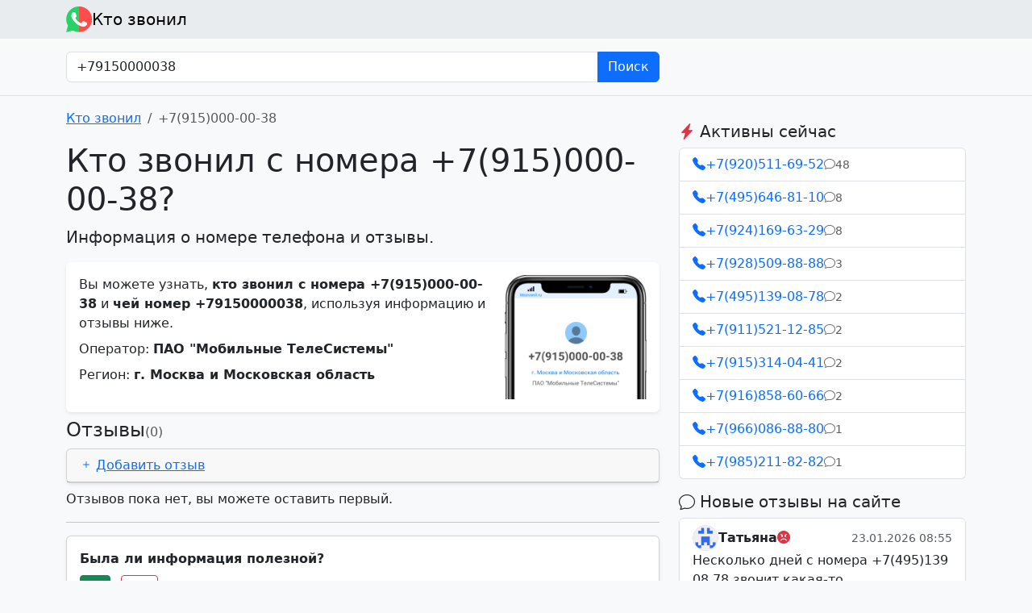

--- FILE ---
content_type: text/html; charset=utf-8
request_url: https://ktozvonil.ru/79150000038
body_size: 6671
content:
<!doctype html>
    <html lang="ru" data-bs-theme="auto">
    <head>
        <meta charset="utf-8"/>
        <meta name="viewport" content="width=device-width, initial-scale=1"/>
        <link href="/lib/bootstrap-5.3.0/css/bootstrap.min.css" rel="stylesheet"/>
        <link href="/lib/bootstrap-icons-1.10.3/bootstrap-icons.css" rel="stylesheet"/>
        <meta property="og:type" content="article"/>
        
            <title>Кто звонил с номера &#43;7(915)000-00-38?</title>
            <meta property="og:title" content="Кто звонил с номера &#43;7(915)000-00-38?"/>
        
        
            <meta name="description" content="Номер &#43;7(915)000-00-38: какой оператор, чей номер, отзывы людей"/>
            <meta property="og:description" content="Номер &#43;7(915)000-00-38: какой оператор, чей номер, отзывы людей"/>
        

        
        
            <meta property="og:url" content="https://ktozvonil.ru/79150000038"/>
            <link rel="canonical" href="https://ktozvonil.ru/79150000038"/>
        

        <link rel="apple-touch-icon" sizes="180x180" href="/apple-touch-icon.png">
        <link rel="icon" type="image/png" sizes="32x32" href="/favicon-32x32.png">
        <link rel="icon" type="image/png" sizes="16x16" href="/favicon-16x16.png">
        <link rel="manifest" href="/site.webmanifest">
        <link rel="mask-icon" href="/safari-pinned-tab.svg" color="#5bbad5">
        <meta name="msapplication-TileColor" content="#da532c">
        <meta name="theme-color" content="#ffffff">

        <meta http-equiv="x-rim-auto-match" content="none">
        <meta name="format-detection" content="telephone=no">
        <meta name="format-detection" content="address=no">

        
        <script>window.yaContextCb = window.yaContextCb || []</script>
        <script src="https://yandex.ru/ads/system/context.js" async></script>

    </head>
    <body class="bg-body-tertiary">

    <nav class="navbar navbar-light bg-body-secondary">
        <div class="container">
            <a class="navbar-brand d-flex align-items-center gap-2 py-0" href="/">
                <img src="/logo.png?5" alt="Кто звонил" width="32" height="32"/>
                Кто звонил
            </a>
        </div>
    </nav>

    
        <div class="bg-gradient pt-3 pb-3 border-bottom">
            <div class="container">
                <div class="row">
                    <div class="col-sm-8">
                        <form action="/search" method="get">
                            <div class="input-group">
                                <input name="query" type="text" class="form-control" placeholder="Номер в любом формате"
                                       aria-label="Номер в любом формате" aria-describedby="searchSubmit"
                                        
                                            value="+79150000038"
                                        
                                >
                                <button class="btn btn-primary" type="submit">Поиск</button>
                            </div>
                        </form>
                    </div>
                </div>
            </div>
        </div>
    

    <div class="container mt-3">

    <div class="row">
    <div class="col-md-8 mb-3">

    
    
    
    

    <nav aria-label="breadcrumb">
        <ol class="breadcrumb" itemscope itemtype="https://schema.org/BreadcrumbList">
            <li class="breadcrumb-item"
                itemprop="itemListElement" itemscope itemtype="https://schema.org/ListItem">
                <a itemprop="item" href="https://ktozvonil.ru/"><span itemprop="name">Кто звонил</span></a>
                <meta itemprop="position" content="1"/>
            </li>
            <li class="breadcrumb-item active" aria-current="page"
                itemprop="itemListElement" itemscope itemtype="https://schema.org/ListItem">
                <span itemprop="name">&#43;7(915)000-00-38</span>
                <meta itemprop="position" content="2"/>
            </li>
        </ol>
    </nav>

    <div itemscope itemtype="https://schema.org/QAPage">

        <div itemprop="mainEntity" itemscope itemtype="https://schema.org/Question">

            <h1 itemprop="name">Кто звонил с номера &#43;7(915)000-00-38?</h1>

            <p class="lead" itemprop="headline">Информация о номере телефона и отзывы.</p>

            <meta itemprop="text" content="Кто звонил с номера &#43;7(915)000-00-38?"/>

            <div class="card border-0 shadow-sm" itemtype="articleBody">
                <div class="card-body">

                    <img alt="Кто звонил с номера &#43;7(915)000-00-38, чей номер +79150000038"
                         class="img-fluid float-end ms-3 w-25"
                         src="https://ktozvonil.ru/images/phone/79150000038.png?2" width="200"
                         height="175"
                         itemprop="image"
                    >

                    <div class="card-text mb-2">Вы можете узнать, <strong>кто звонил с
                            номера &#43;7(915)000-00-38</strong>
                        и
                        <strong>чей номер +79150000038</strong>,
                        используя информацию и отзывы ниже.
                    </div>

                    
                        <meta itemprop="answerCount" content="1">
                        <div itemprop="acceptedAnswer" itemscope itemtype="https://schema.org/Answer">
                        <span itemprop="author" itemscope itemtype="https://schema.org/Organization">
                            <meta itemprop="name" content="ktozvonil.ru"/>
                            <meta itemprop="url" content="https://ktozvonil.ru/"/>
                            <meta itemtype="image" content="https://ktozvonil.ru/logo.png">
                        </span>
                            <meta itemprop="isAccessibleForFree" content="false"/>
                            <meta itemprop="url" content="https://ktozvonil.ru/79150000038"/>
                            <div itemprop="text">
                                <div class="card-text mb-2">Оператор: <strong>ПАО &#34;Мобильные ТелеСистемы&#34;</strong></div>
                                <div class="card-text">Регион: <strong>г. Москва и Московская область</strong></div>
                            </div>
                        </div>
                    

                </div>
            </div>

            
            
            

            <div class="d-flex my-2 gap-2 align-items-baseline">
                <h2 class="h4 m-0">Отзывы</h2>
                <div class="text-muted">(0)</div>
            </div>

            <div class="my-2 card shadow-sm">
                <div class="card-header">
                    <a data-bs-toggle="collapse" href="#add-review">
                        <i class="bi bi-plus me-1"></i>Добавить отзыв
                    </a>
                </div>
                <div class="collapse  card-body" id="add-review">
                    <form method="post">
                        <div class="mb-3">
                            <label for="form_review_name" class="form-label">Ваше имя</label>
                            <input name="name" class="form-control" id="form_review_name"
                                   value=""/>
                            
                        </div>
                        <div class="mb-3">
                            <label for="form_review_rate" class="form-label">Рейтинг</label>
                            <div>
                                <div class="btn-group" role="group" aria-label="Рейтинг">
                                    <input type="radio" class="btn-check" name="rate" id="form_review_rate_-1"
                                           value="-1"
                                           autocomplete="off"
                                            
                                    >
                                    <label class="btn btn-outline-danger" for="form_review_rate_-1">
                                        <i class="bi bi-emoji-angry-fill"></i>
                                        <span class="d-block d-sm-none">Негат.</span>
                                        <span class="d-none d-sm-block">Негативный</span>
                                    </label>

                                    <input type="radio" class="btn-check" name="rate" id="form_review_rate_1"
                                           value="1"
                                           autocomplete="off"
                                            
                                    >
                                    <label class="btn btn-outline-success" for="form_review_rate_1">
                                        <i class="bi bi-hand-thumbs-up-fill"></i>
                                        <span class="d-block d-sm-none">Позит.</span>
                                        <span class="d-none d-sm-block">Позитивный</span>
                                    </label>

                                    <input type="radio" class="btn-check" name="rate" id="form_review_rate_0"
                                           value="0"
                                           autocomplete="off"
                                            
                                    >
                                    <label class="btn btn-outline-secondary" for="form_review_rate_0">
                                        <i class="bi bi-emoji-neutral-fill"></i>
                                        <span class="d-block d-sm-none">Нейтр.</span>
                                        <span class="d-none d-sm-block">Нейтральный</span>
                                    </label>
                                </div>
                            </div>

                            
                        </div>

                        <div class="mb-3">
                            <label for="form_review_type" class="form-label">Категория</label>
                            <select class="form-select" name="type" id="form_review_type">
                                <option value=""  selected ></option>
                                <option value="1" >Рекламный спам
                                </option>
                                <option value="2" >Мошенники
                                </option>
                                <option value="3" >Опросы</option>
                                <option value="4" >Сборщики долгов
                                </option>
                                <option value="5" >Другое</option>
                            </select>
                            
                        </div>

                        <div class="mb-3">
                            <label for="form_review_text" class="form-label">Текст отзыва</label>
                            <textarea name="text" class="form-control" id="form_review_text"
                                      rows="3"></textarea>
                            
                        </div>
                        <div class="mb-3">
                            <div id="hcaptcha"></div>
                            <script type="text/javascript">
                                function hcaptchaready() {
                                    hcaptcha.render('hcaptcha', {
                                        sitekey: 'da81e5b8-edb0-489d-afbe-24ef630977ff',
                                        theme: window.matchMedia('(prefers-color-scheme: dark)').matches ? "dark" : "light"
                                    });
                                }
                            </script>
                            <script src="https://js.hcaptcha.com/1/api.js?hl=ru&onload=hcaptchaready&render=explicit"
                                    async defer></script>
                            
                        </div>
                        <button type="submit" class="btn btn-primary">Отправить</button>
                        
                    </form>
                </div>
            </div>

            
            <div>
                Отзывов пока нет, вы можете оставить первый.
            </div>
            

            <hr/>
    <div class="my-2 card shadow-sm">
        <div class="card-body">
            <div class="fw-bold mb-2">
                Была ли информация полезной?
            </div>
            <div id="useful_question">
                <button class="btn btn-sm btn-success me-2" id="useful_question_option_yes">Да</button>
                <button class="btn btn-sm btn-outline-danger" id="useful_question_option_no">Нет</button>
            </div>
            <div id="useful_question_result" class="d-none fw-bold">
                Спасибо!
            </div>
            <script>
                document.getElementById("useful_question_option_yes").addEventListener("click", function () {
                    gtag("event", "useful_yes");
                    document.getElementById("useful_question").classList.add("d-none");
                    document.getElementById("useful_question_result").classList.remove("d-none");
                });
                document.getElementById("useful_question_option_no").addEventListener("click", function () {
                    gtag("event", "useful_no");
                    document.getElementById("useful_question").classList.add("d-none");
                    document.getElementById("useful_question_result").classList.remove("d-none");
                });
            </script>
        </div>
    </div>

        </div>
    </div>
    <div class="d-none d-md-block my-3">
        
        <div id="yandex_rtb_R-A-1631036-2"></div>
        <script>window.yaContextCb.push(() => {
                Ya.Context.AdvManager.render({
                    renderTo: 'yandex_rtb_R-A-1631036-2',
                    blockId: 'R-A-1631036-2'
                })
            })</script>
    </div>

    </div>
    <div class="col-md-4 mb-3">

        <div class="mb-3">
            
            <div id="yandex_rtb_R-A-1631036-1"></div>
            <script>window.yaContextCb.push(() => {
                    Ya.Context.AdvManager.render({
                        renderTo: 'yandex_rtb_R-A-1631036-1',
                        blockId: 'R-A-1631036-1'
                    })
                })</script>
        </div>

        
        <h3 class="h5">
            <i class="bi bi-lightning-charge-fill text-danger"></i>
            Активны сейчас
        </h3>
        <div class="list-group mb-3">
            
                <a class="list-group-item list-group-item-action d-flex flex-column gap-2"
                   href="/79205116952"
                >
                    <div class="d-flex align-items-center gap-3">
                        <div class="d-flex align-items-center gap-1 text-primary">
                            <i class="bi bi-telephone-fill"></i>
                            &#43;7(920)511-69-52
                        </div>
                        <div class="d-flex align-items-center gap-1 text-muted small">
                            <i class="bi bi-chat"></i>
                            48
                        </div>
                    </div>
                </a>
            
                <a class="list-group-item list-group-item-action d-flex flex-column gap-2"
                   href="/74956468110"
                >
                    <div class="d-flex align-items-center gap-3">
                        <div class="d-flex align-items-center gap-1 text-primary">
                            <i class="bi bi-telephone-fill"></i>
                            &#43;7(495)646-81-10
                        </div>
                        <div class="d-flex align-items-center gap-1 text-muted small">
                            <i class="bi bi-chat"></i>
                            8
                        </div>
                    </div>
                </a>
            
                <a class="list-group-item list-group-item-action d-flex flex-column gap-2"
                   href="/79241696329"
                >
                    <div class="d-flex align-items-center gap-3">
                        <div class="d-flex align-items-center gap-1 text-primary">
                            <i class="bi bi-telephone-fill"></i>
                            &#43;7(924)169-63-29
                        </div>
                        <div class="d-flex align-items-center gap-1 text-muted small">
                            <i class="bi bi-chat"></i>
                            8
                        </div>
                    </div>
                </a>
            
                <a class="list-group-item list-group-item-action d-flex flex-column gap-2"
                   href="/79285098888"
                >
                    <div class="d-flex align-items-center gap-3">
                        <div class="d-flex align-items-center gap-1 text-primary">
                            <i class="bi bi-telephone-fill"></i>
                            &#43;7(928)509-88-88
                        </div>
                        <div class="d-flex align-items-center gap-1 text-muted small">
                            <i class="bi bi-chat"></i>
                            3
                        </div>
                    </div>
                </a>
            
                <a class="list-group-item list-group-item-action d-flex flex-column gap-2"
                   href="/74951390878"
                >
                    <div class="d-flex align-items-center gap-3">
                        <div class="d-flex align-items-center gap-1 text-primary">
                            <i class="bi bi-telephone-fill"></i>
                            &#43;7(495)139-08-78
                        </div>
                        <div class="d-flex align-items-center gap-1 text-muted small">
                            <i class="bi bi-chat"></i>
                            2
                        </div>
                    </div>
                </a>
            
                <a class="list-group-item list-group-item-action d-flex flex-column gap-2"
                   href="/79115211285"
                >
                    <div class="d-flex align-items-center gap-3">
                        <div class="d-flex align-items-center gap-1 text-primary">
                            <i class="bi bi-telephone-fill"></i>
                            &#43;7(911)521-12-85
                        </div>
                        <div class="d-flex align-items-center gap-1 text-muted small">
                            <i class="bi bi-chat"></i>
                            2
                        </div>
                    </div>
                </a>
            
                <a class="list-group-item list-group-item-action d-flex flex-column gap-2"
                   href="/79153140441"
                >
                    <div class="d-flex align-items-center gap-3">
                        <div class="d-flex align-items-center gap-1 text-primary">
                            <i class="bi bi-telephone-fill"></i>
                            &#43;7(915)314-04-41
                        </div>
                        <div class="d-flex align-items-center gap-1 text-muted small">
                            <i class="bi bi-chat"></i>
                            2
                        </div>
                    </div>
                </a>
            
                <a class="list-group-item list-group-item-action d-flex flex-column gap-2"
                   href="/79168586066"
                >
                    <div class="d-flex align-items-center gap-3">
                        <div class="d-flex align-items-center gap-1 text-primary">
                            <i class="bi bi-telephone-fill"></i>
                            &#43;7(916)858-60-66
                        </div>
                        <div class="d-flex align-items-center gap-1 text-muted small">
                            <i class="bi bi-chat"></i>
                            2
                        </div>
                    </div>
                </a>
            
                <a class="list-group-item list-group-item-action d-flex flex-column gap-2"
                   href="/79660868880"
                >
                    <div class="d-flex align-items-center gap-3">
                        <div class="d-flex align-items-center gap-1 text-primary">
                            <i class="bi bi-telephone-fill"></i>
                            &#43;7(966)086-88-80
                        </div>
                        <div class="d-flex align-items-center gap-1 text-muted small">
                            <i class="bi bi-chat"></i>
                            1
                        </div>
                    </div>
                </a>
            
                <a class="list-group-item list-group-item-action d-flex flex-column gap-2"
                   href="/79852118282"
                >
                    <div class="d-flex align-items-center gap-3">
                        <div class="d-flex align-items-center gap-1 text-primary">
                            <i class="bi bi-telephone-fill"></i>
                            &#43;7(985)211-82-82
                        </div>
                        <div class="d-flex align-items-center gap-1 text-muted small">
                            <i class="bi bi-chat"></i>
                            1
                        </div>
                    </div>
                </a>
            
        </div>
    
        
        <h3 class="h5">
            <i class="bi bi-chat"></i>
            Новые отзывы на сайте
        </h3>
        <div class="list-group mb-3">
            
                <a class="list-group-item list-group-item-action d-flex flex-column gap-2"
                   href="/74951390878/review/205842"
                >
                    <div class="d-flex align-items-center gap-3">
                        <div class="flex-fill d-flex align-items-center gap-3">
                            <div class="d-flex align-items-center gap-2">
                                <img class="rounded-circle border"
                                     src="/images/avatar/e14bfffdb9334e48248eeb6c01407104.png"
                                     alt="Аватар пользователя Татьяна"
                                     width="32"
                                     height="32"
                                />
                                <strong>Татьяна</strong>
                            </div>
                            <div>
                                
                                    <i class="bi bi-emoji-angry-fill text-danger"></i>
                                
                            </div>
                        </div>
                        <span class="flex-shrink-0 text-muted small">23.01.2026 08:55</span>
                    </div>
                    <div class="text-break" style="white-space: pre-line">Несколько дней с номера &#43;7(495)139 08 78 звонит какая-то Вивктория,представляется начальникомкакого-то отдела(не запомнила) и разными вопросами пытается выманить ответ&#34;ДА&#34;.  Причём человек в курсе движения ден.средств на моём счету. На просьбы перестать звонить кадый день и отказе в вежливой и не очень форме,звонит заново,как в первый раз.Видимо придётся писать жалобу в &#34;Газпром&#34; о сливе конфиденциальной информации базы клиентов ЛИБО это у них такой сейчас навязчивый сервис.</div>
                    <div class="d-flex align-items-center gap-3 small">
                        <div class="d-flex align-items-center gap-1 text-primary">
                            <i class="bi bi-telephone-fill"></i>
                            &#43;7(495)139-08-78
                        </div>
                        <div class="d-flex align-items-center gap-1 text-muted">
                            <i class="bi bi-chat"></i>
                            2
                        </div>
                    </div>
                </a>
            
                <a class="list-group-item list-group-item-action d-flex flex-column gap-2"
                   href="/78129089705/review/205841"
                >
                    <div class="d-flex align-items-center gap-3">
                        <div class="flex-fill d-flex align-items-center gap-3">
                            <div class="d-flex align-items-center gap-2">
                                <img class="rounded-circle border"
                                     src="/images/avatar/5d9df882cc28f62aa2624e7d671706b4.png"
                                     alt="Аватар пользователя Елена Юрьевна"
                                     width="32"
                                     height="32"
                                />
                                <strong>Елена Юрьевна</strong>
                            </div>
                            <div>
                                
                                    <i class="bi bi-emoji-smile-fill text-success"></i>
                                
                            </div>
                        </div>
                        <span class="flex-shrink-0 text-muted small">21.01.2026 12:26</span>
                    </div>
                    <div class="text-break" style="white-space: pre-line">Спасибо, заменили автоматы</div>
                    <div class="d-flex align-items-center gap-3 small">
                        <div class="d-flex align-items-center gap-1 text-primary">
                            <i class="bi bi-telephone-fill"></i>
                            &#43;7(812)908-97-05
                        </div>
                        <div class="d-flex align-items-center gap-1 text-muted">
                            <i class="bi bi-chat"></i>
                            66
                        </div>
                    </div>
                </a>
            
                <a class="list-group-item list-group-item-action d-flex flex-column gap-2"
                   href="/79205116952/review/205840"
                >
                    <div class="d-flex align-items-center gap-3">
                        <div class="flex-fill d-flex align-items-center gap-3">
                            <div class="d-flex align-items-center gap-2">
                                <img class="rounded-circle border"
                                     src="/images/avatar/3b8e750684880e294e62538df8788984.png"
                                     alt="Аватар пользователя Ксения"
                                     width="32"
                                     height="32"
                                />
                                <strong>Ксения</strong>
                            </div>
                            <div>
                                
                                    <i class="bi bi-emoji-angry-fill text-danger"></i>
                                
                            </div>
                        </div>
                        <span class="flex-shrink-0 text-muted small">20.01.2026 22:24</span>
                    </div>
                    <div class="text-break" style="white-space: pre-line">Итак, на дворе 2026 год, а Кристина все еще орудует 😅 просто пипец!

Тоже перевела 4к и попала в игнор. Теперь хотя бы буду знать , что надо хоть по номеру телефона проверять …жаль сразу этого не сделала 

Если ещё актуально объединение против этой дамы - пишите) может хоть рилс сделаем ? И все репостнем, чтобы завирусился

Мой тг для связи @purtikks</div>
                    <div class="d-flex align-items-center gap-3 small">
                        <div class="d-flex align-items-center gap-1 text-primary">
                            <i class="bi bi-telephone-fill"></i>
                            &#43;7(920)511-69-52
                        </div>
                        <div class="d-flex align-items-center gap-1 text-muted">
                            <i class="bi bi-chat"></i>
                            48
                        </div>
                    </div>
                </a>
            
                <a class="list-group-item list-group-item-action d-flex flex-column gap-2"
                   href="/79660868880/review/205839"
                >
                    <div class="d-flex align-items-center gap-3">
                        <div class="flex-fill d-flex align-items-center gap-3">
                            <div class="d-flex align-items-center gap-2">
                                <img class="rounded-circle border"
                                     src="/images/avatar/ab7c96b35819a2ea4d6e12358c63be63.png"
                                     alt="Аватар пользователя Жертва обмана этого мудака"
                                     width="32"
                                     height="32"
                                />
                                <strong>Жертва обмана этого мудака</strong>
                            </div>
                            <div>
                                
                                    <i class="bi bi-emoji-angry-fill text-danger"></i>
                                
                            </div>
                        </div>
                        <span class="flex-shrink-0 text-muted small">19.01.2026 14:33</span>
                    </div>
                    <div class="text-break" style="white-space: pre-line">Этот человек брал большие сумму в долг у девушки и не вернул. Не верьте ему, он аферист.</div>
                    <div class="d-flex align-items-center gap-3 small">
                        <div class="d-flex align-items-center gap-1 text-primary">
                            <i class="bi bi-telephone-fill"></i>
                            &#43;7(966)086-88-80
                        </div>
                        <div class="d-flex align-items-center gap-1 text-muted">
                            <i class="bi bi-chat"></i>
                            1
                        </div>
                    </div>
                </a>
            
                <a class="list-group-item list-group-item-action d-flex flex-column gap-2"
                   href="/79285098888/review/205838"
                >
                    <div class="d-flex align-items-center gap-3">
                        <div class="flex-fill d-flex align-items-center gap-3">
                            <div class="d-flex align-items-center gap-2">
                                <img class="rounded-circle border"
                                     src="/images/avatar/f07afce8e6e4335bb02b612c21d02d02.png"
                                     alt="Аватар пользователя Хуй"
                                     width="32"
                                     height="32"
                                />
                                <strong>Хуй</strong>
                            </div>
                            <div>
                                
                                    <i class="bi bi-emoji-angry-fill text-danger"></i>
                                
                            </div>
                        </div>
                        <span class="flex-shrink-0 text-muted small">19.01.2026 11:50</span>
                    </div>
                    <div class="text-break" style="white-space: pre-line">Пизда Пизда</div>
                    <div class="d-flex align-items-center gap-3 small">
                        <div class="d-flex align-items-center gap-1 text-primary">
                            <i class="bi bi-telephone-fill"></i>
                            &#43;7(928)509-88-88
                        </div>
                        <div class="d-flex align-items-center gap-1 text-muted">
                            <i class="bi bi-chat"></i>
                            3
                        </div>
                    </div>
                </a>
            
                <a class="list-group-item list-group-item-action d-flex flex-column gap-2"
                   href="/79285098888/review/205837"
                >
                    <div class="d-flex align-items-center gap-3">
                        <div class="flex-fill d-flex align-items-center gap-3">
                            <div class="d-flex align-items-center gap-2">
                                <img class="rounded-circle border"
                                     src="/images/avatar/f07afce8e6e4335bb02b612c21d02d02.png"
                                     alt="Аватар пользователя Хуй"
                                     width="32"
                                     height="32"
                                />
                                <strong>Хуй</strong>
                            </div>
                            <div>
                                
                                    <i class="bi bi-emoji-angry-fill text-danger"></i>
                                
                            </div>
                        </div>
                        <span class="flex-shrink-0 text-muted small">19.01.2026 11:49</span>
                    </div>
                    <div class="text-break" style="white-space: pre-line">Пизда Пизда</div>
                    <div class="d-flex align-items-center gap-3 small">
                        <div class="d-flex align-items-center gap-1 text-primary">
                            <i class="bi bi-telephone-fill"></i>
                            &#43;7(928)509-88-88
                        </div>
                        <div class="d-flex align-items-center gap-1 text-muted">
                            <i class="bi bi-chat"></i>
                            3
                        </div>
                    </div>
                </a>
            
                <a class="list-group-item list-group-item-action d-flex flex-column gap-2"
                   href="/79168586066/review/205836"
                >
                    <div class="d-flex align-items-center gap-3">
                        <div class="flex-fill d-flex align-items-center gap-3">
                            <div class="d-flex align-items-center gap-2">
                                <img class="rounded-circle border"
                                     src="/images/avatar/f07afce8e6e4335bb02b612c21d02d02.png"
                                     alt="Аватар пользователя Хуй"
                                     width="32"
                                     height="32"
                                />
                                <strong>Хуй</strong>
                            </div>
                            <div>
                                
                                    <i class="bi bi-emoji-angry-fill text-danger"></i>
                                
                            </div>
                        </div>
                        <span class="flex-shrink-0 text-muted small">19.01.2026 10:21</span>
                    </div>
                    <div class="text-break" style="white-space: pre-line">Хуй Хуй Пизда</div>
                    <div class="d-flex align-items-center gap-3 small">
                        <div class="d-flex align-items-center gap-1 text-primary">
                            <i class="bi bi-telephone-fill"></i>
                            &#43;7(916)858-60-66
                        </div>
                        <div class="d-flex align-items-center gap-1 text-muted">
                            <i class="bi bi-chat"></i>
                            2
                        </div>
                    </div>
                </a>
            
                <a class="list-group-item list-group-item-action d-flex flex-column gap-2"
                   href="/79241696329/review/205835"
                >
                    <div class="d-flex align-items-center gap-3">
                        <div class="flex-fill d-flex align-items-center gap-3">
                            <div class="d-flex align-items-center gap-2">
                                <img class="rounded-circle border"
                                     src="/images/avatar/f07afce8e6e4335bb02b612c21d02d02.png"
                                     alt="Аватар пользователя Хуемлет"
                                     width="32"
                                     height="32"
                                />
                                <strong>Хуемлет</strong>
                            </div>
                            <div>
                                
                                    <i class="bi bi-emoji-angry-fill text-danger"></i>
                                
                            </div>
                        </div>
                        <span class="flex-shrink-0 text-muted small">19.01.2026 10:18</span>
                    </div>
                    <div class="text-break" style="white-space: pre-line">Хуй Пизда</div>
                    <div class="d-flex align-items-center gap-3 small">
                        <div class="d-flex align-items-center gap-1 text-primary">
                            <i class="bi bi-telephone-fill"></i>
                            &#43;7(924)169-63-29
                        </div>
                        <div class="d-flex align-items-center gap-1 text-muted">
                            <i class="bi bi-chat"></i>
                            8
                        </div>
                    </div>
                </a>
            
                <a class="list-group-item list-group-item-action d-flex flex-column gap-2"
                   href="/79241696329/review/205834"
                >
                    <div class="d-flex align-items-center gap-3">
                        <div class="flex-fill d-flex align-items-center gap-3">
                            <div class="d-flex align-items-center gap-2">
                                <img class="rounded-circle border"
                                     src="/images/avatar/f07afce8e6e4335bb02b612c21d02d02.png"
                                     alt="Аватар пользователя Хуемлет"
                                     width="32"
                                     height="32"
                                />
                                <strong>Хуемлет</strong>
                            </div>
                            <div>
                                
                                    <i class="bi bi-emoji-angry-fill text-danger"></i>
                                
                            </div>
                        </div>
                        <span class="flex-shrink-0 text-muted small">19.01.2026 10:17</span>
                    </div>
                    <div class="text-break" style="white-space: pre-line">Хуй Пизда</div>
                    <div class="d-flex align-items-center gap-3 small">
                        <div class="d-flex align-items-center gap-1 text-primary">
                            <i class="bi bi-telephone-fill"></i>
                            &#43;7(924)169-63-29
                        </div>
                        <div class="d-flex align-items-center gap-1 text-muted">
                            <i class="bi bi-chat"></i>
                            8
                        </div>
                    </div>
                </a>
            
                <a class="list-group-item list-group-item-action d-flex flex-column gap-2"
                   href="/79285098888/review/205833"
                >
                    <div class="d-flex align-items-center gap-3">
                        <div class="flex-fill d-flex align-items-center gap-3">
                            <div class="d-flex align-items-center gap-2">
                                <img class="rounded-circle border"
                                     src="/images/avatar/d83e8707659a489f390c5c02c8891048.png"
                                     alt="Аватар пользователя виктор"
                                     width="32"
                                     height="32"
                                />
                                <strong>виктор</strong>
                            </div>
                            <div>
                                
                                    <i class="bi bi-emoji-angry-fill text-danger"></i>
                                
                            </div>
                        </div>
                        <span class="flex-shrink-0 text-muted small">18.01.2026 12:44</span>
                    </div>
                    <div class="text-break" style="white-space: pre-line">абдурмалик вор и мошенник кинул на деньги с ремонтом, украл аккумулятор с х5</div>
                    <div class="d-flex align-items-center gap-3 small">
                        <div class="d-flex align-items-center gap-1 text-primary">
                            <i class="bi bi-telephone-fill"></i>
                            &#43;7(928)509-88-88
                        </div>
                        <div class="d-flex align-items-center gap-1 text-muted">
                            <i class="bi bi-chat"></i>
                            3
                        </div>
                    </div>
                </a>
            
        </div>
    
    </div>
    </div>

    <div class="text-muted small my-5 pt-3 border-top">
        <p>
            &copy; ktozvonil.ru
            &bull;
            <a href="/cdn-cgi/l/email-protection#7e150a11040811101712500c0b3e19131f1712501d1113">Администрация сайта</a>
            &bull;
            <a href="/agreement">Пользовательское соглашение</a>
            
            
            
            
        </p>
        <p>
            <span class="text-danger">Внимание!</span> Все отзывы, опубликованные на сайте, являются личным мнением
            авторов отзывов, администрация не
            несет ответственности за их содержимое. Мы боремся с фальшивыми отзывами, насколько это возможно.
        </p>
    </div>

    </div>

    <script data-cfasync="false" src="/cdn-cgi/scripts/5c5dd728/cloudflare-static/email-decode.min.js"></script><script src="/lib/bootstrap-5.3.0/js/bootstrap.bundle.min.js"></script>
    <script>
        (() => {
            'use strict'
            const getPreferredTheme = () => {
                return window.matchMedia('(prefers-color-scheme: dark)').matches ? 'dark' : 'light'
            }

            const setTheme = function (theme) {
                if (theme === 'auto' && window.matchMedia('(prefers-color-scheme: dark)').matches) {
                    document.documentElement.setAttribute('data-bs-theme', 'dark')
                } else {
                    document.documentElement.setAttribute('data-bs-theme', theme)
                }
            }

            setTheme(getPreferredTheme())

            window.matchMedia('(prefers-color-scheme: dark)').addEventListener('change', () => {
                setTheme(getPreferredTheme())
            })
        })()
    </script>

    
    
    <script async src="https://www.googletagmanager.com/gtag/js?id=G-LCTXD7SF32"></script>
    <script>
        window.dataLayer = window.dataLayer || [];

        function gtag() {
            dataLayer.push(arguments);
        }

        gtag('js', new Date());
        gtag('config', 'G-LCTXD7SF32');
    </script>

    
    <script async src="https://www.googletagmanager.com/gtag/js?id=UA-133880636-1"></script>
    <script>
        window.dataLayer = window.dataLayer || [];

        function gtag() {
            dataLayer.push(arguments);
        }

        gtag('js', new Date());
        gtag('config', 'UA-133880636-1');
    </script>

    
    <script type="text/javascript" >
        (function(m,e,t,r,i,k,a){m[i]=m[i]||function(){(m[i].a=m[i].a||[]).push(arguments)};
            m[i].l=1*new Date();
            for (var j = 0; j < document.scripts.length; j++) {if (document.scripts[j].src === r) { return; }}
            k=e.createElement(t),a=e.getElementsByTagName(t)[0],k.async=1,k.src=r,a.parentNode.insertBefore(k,a)})
        (window, document, "script", "https://mc.yandex.ru/metrika/tag.js", "ym");

        ym(52286797, "init", {
            clickmap:true,
            trackLinks:true,
            accurateTrackBounce:true
        });
    </script>
    <noscript><div><img src="https://mc.yandex.ru/watch/52286797" style="position:absolute; left:-9999px;" alt="" /></div></noscript>
    


    
    <script defer src='https://static.cloudflareinsights.com/beacon.min.js'
            data-cf-beacon='{"token": "8a5c391a4bd742a8aff9118df9192dce"}'></script>
    

    <script type="application/ld+json">
        {
            "@context" : "http://schema.org",
            "@type" : "Organization",
            "name" : "ktozvonil.ru",
            "url" : "https:\/\/ktozvonil.ru",
            "sameAs" : [
                "https://t.me/KtoBot"
            ]
        }



    </script>

    </body>
    </html>